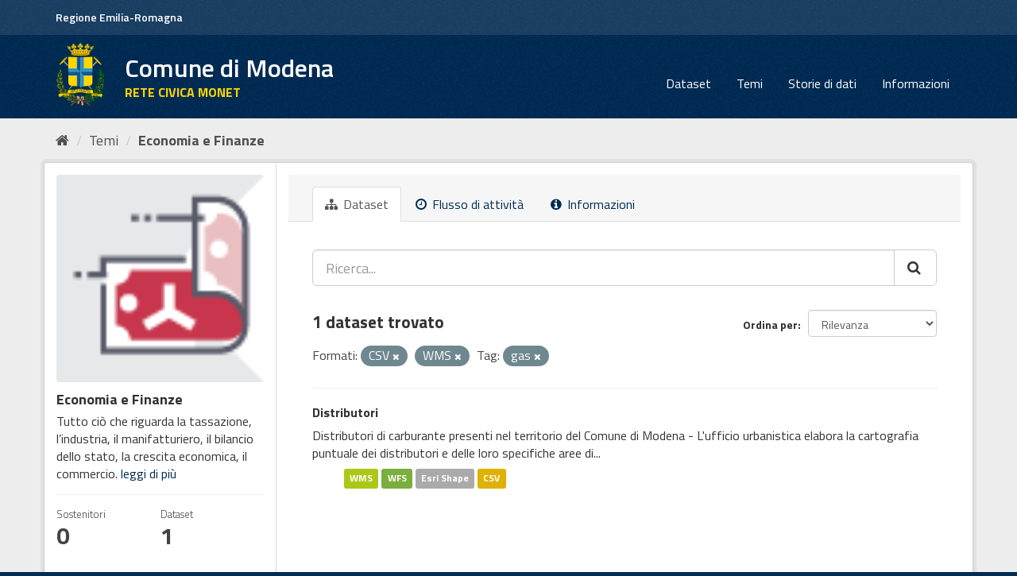

--- FILE ---
content_type: text/html; charset=utf-8
request_url: https://opendata.comune.modena.it/group/430fa543-7718-4f72-a37c-755caf71d554?res_format=CSV&tags=gas&res_format=WMS&_tags_limit=0
body_size: 7209
content:
<!DOCTYPE html>
<!--[if IE 9]> <html lang="it" class="ie9"> <![endif]-->
<!--[if gt IE 8]><!--> <html lang="it"> <!--<![endif]-->
  <head>
    <link rel="stylesheet" type="text/css" href="/fanstatic/vendor/:version:2021-11-29T10:04:34.56/select2/select2.min.css" />
<link rel="stylesheet" type="text/css" href="/fanstatic/css/:version:2021-12-04T01:11:06.61/main.min.css" />
<link rel="stylesheet" type="text/css" href="/fanstatic/vendor/:version:2021-11-29T10:04:34.56/font-awesome/css/font-awesome.min.css" />
<link rel="stylesheet" type="text/css" href="/fanstatic/ckanext-geoview/:version:2025-02-27T13:30:53/css/geo-resource-styles.css" />
<link rel="stylesheet" type="text/css" href="/fanstatic/ckanext-harvest/:version:2021-11-29T12:06:38.85/styles/harvest.css" />

    <meta charset="utf-8" />
      <meta name="generator" content="ckan 2.8.9" />
      <meta name="viewport" content="width=device-width, initial-scale=1.0">
    <title>Economia e Finanze - Temi - Comune di Modena</title>

    
    
  <link rel="shortcut icon" href="favicon.ico" />
    
  <link rel="alternate" type="application/atom+xml" title="Comune di Modena - Dataset nel gruppo: Economia e Finanze" href="feed.group?id=economia" />
<link rel="alternate" type="application/atom+xml" title="Comune di Modena - Cronologia delle Revisioni Recenti" href="/revision/list?days=1&amp;format=atom" />

    
   
    
      
    
    

   <link rel="stylesheet" href="/css/multilang.css" type="text/css">


    
    



    
      
      
    
  
    
  <link rel="stylesheet" href="/mo_theme_v2.css" />

  </head>

  
  <body data-site-root="https://opendata.comune.modena.it/" data-locale-root="https://opendata.comune.modena.it/" >

    
    <div class="sr-only sr-only-focusable"><a href="#content">Salta al contenuto</a></div>
  

  
     
<header class="account-masthead">
  <div class="container">
  <div class="header_mo">
	<a href="https://www.regione.emilia-romagna.it/" target="_blank" rel="noopener noreferrer">Regione Emilia-Romagna</a>
   </div>
     
    <nav class="account not-authed">
    </nav>
     
  </div>
</header>

<header class="navbar navbar-static-top masthead">
    
  <div class="container">
    <div class="navbar-right">
      <button data-target="#main-navigation-toggle" data-toggle="collapse" class="navbar-toggle collapsed big_menu" type="button">
        <span class="fa fa-bars"></span>
      </button>
    </div>
    
    <hgroup class="header-image navbar-left">

     
    <div class="navbar-left">
        <a class="logo" href="/">
	    <img align="left" src="/base/images/stemma-comune.png" alt="Comune di Modena" title="Comune di Modena" />
	    <h2>Comune di Modena</h2>
	    <h3>RETE CIVICA MONET</h3>
	</a>
    </div>
     
     
    </hgroup>

    <div class="collapse navbar-collapse" id="main-navigation-toggle">
      
      <nav class="section navigation">
        <ul class="nav nav-pills">
           <li><a href="/dataset">Dataset</a></li><li><a href="/group">Temi</a></li><li><a href="/storiedidati">Storie di dati</a></li><li><a href="/about">Informazioni</a></li> 
        </ul>
      </nav>
       
    </div>
  </div>
</header>

  
    <div role="main">
      <div id="content" class="container">
        
          
            <div class="flash-messages">
              
                
              
            </div>
          

          
            <div class="toolbar">
              
                
                  <ol class="breadcrumb">
                    
<li class="home" aria-label="Home" name="Home"><a href="/"><i class="fa fa-home"></i><span> Home</span></a></li>
                    
  <li><a href="/group">Temi</a></li>
  <li class="active"><a class=" active" href="/group/economia">Economia e Finanze</a></li>

                  </ol>
                
              
            </div>
          

          <div class="row wrapper">
            
            
            

            
              <aside class="secondary col-sm-3">
                
                
  
  
<div class="module context-info">
  <section class="module-content">
    
    
    <div class="image">
      <a href="">
        <img src="https://opendata.comune.modena.it/uploads/group/2021-12-01-135202.696442economy.png" width="190" height="118" alt="economia" />
      </a>
    </div>
    
    
    <h1 class="heading">
      Economia e Finanze
      
    </h1>
    
    
    
      <p>
        Tutto ciò che riguarda la tassazione, l’industria, il manifatturiero, il bilancio dello stato, la crescita economica, il commercio. 
        <a href="/group/about/economia">leggi di più</a>
      </p>
    
    
    
      
      <div class="nums">
        <dl>
          <dt>Sostenitori</dt>
          <dd data-module="followers-counter" data-module-id="430fa543-7718-4f72-a37c-755caf71d554" data-module-num_followers="0"><span>0</span></dd>
        </dl>
        <dl>
          <dt>Dataset</dt>
          <dd><span>1</span></dd>
        </dl>
      </div>
      
      
      <div class="follow_button">
        
      </div>
      
    
    
  </section>
</div>


  <div class="filters">
    <div>
      
        

  
  
    
      
      
        <section class="module module-narrow module-shallow">
          
            <h2 class="module-heading">
              <i class="fa fa-filter"></i>
              
              Organizzazioni
            </h2>
          
          
            
            
              <nav>
                <ul class="list-unstyled nav nav-simple nav-facet">
                  
                    
                    
                    
                    
                      <li class="nav-item">
                        <a href="/group/430fa543-7718-4f72-a37c-755caf71d554?res_format=CSV&amp;tags=gas&amp;organization=comune-modena&amp;res_format=WMS&amp;_tags_limit=0" title="">
                          <span class="item-label">Comune di Modena</span>
                          <span class="hidden separator"> - </span>
                          <span class="item-count badge">1</span>
                        </a>
                      </li>
                  
                </ul>
              </nav>

              <p class="module-footer">
                
                  
                
              </p>
            
            
          
        </section>
      
    
  

      
        

  
  
    
      
      
        <section class="module module-narrow module-shallow">
          
            <h2 class="module-heading">
              <i class="fa fa-filter"></i>
              
              Temi
            </h2>
          
          
            
            
              <nav>
                <ul class="list-unstyled nav nav-simple nav-facet">
                  
                    
                    
                    
                    
                      <li class="nav-item">
                        <a href="/group/430fa543-7718-4f72-a37c-755caf71d554?res_format=CSV&amp;tags=gas&amp;res_format=WMS&amp;groups=ambiente&amp;_tags_limit=0" title="">
                          <span class="item-label">Ambiente</span>
                          <span class="hidden separator"> - </span>
                          <span class="item-count badge">1</span>
                        </a>
                      </li>
                  
                    
                    
                    
                    
                      <li class="nav-item">
                        <a href="/group/430fa543-7718-4f72-a37c-755caf71d554?res_format=CSV&amp;tags=gas&amp;groups=economia&amp;res_format=WMS&amp;_tags_limit=0" title="">
                          <span class="item-label">Economia e Finanze</span>
                          <span class="hidden separator"> - </span>
                          <span class="item-count badge">1</span>
                        </a>
                      </li>
                  
                </ul>
              </nav>

              <p class="module-footer">
                
                  
                
              </p>
            
            
          
        </section>
      
    
  

      
        

  
  
    
      
      
        <section class="module module-narrow module-shallow">
          
            <h2 class="module-heading">
              <i class="fa fa-filter"></i>
              
              Tag
            </h2>
          
          
            
            
              <nav>
                <ul class="list-unstyled nav nav-simple nav-facet">
                  
                    
                    
                    
                    
                      <li class="nav-item">
                        <a href="/group/430fa543-7718-4f72-a37c-755caf71d554?res_format=CSV&amp;tags=gas&amp;tags=carburante&amp;res_format=WMS&amp;_tags_limit=0" title="">
                          <span class="item-label">carburante</span>
                          <span class="hidden separator"> - </span>
                          <span class="item-count badge">1</span>
                        </a>
                      </li>
                  
                    
                    
                    
                    
                      <li class="nav-item">
                        <a href="/group/430fa543-7718-4f72-a37c-755caf71d554?res_format=CSV&amp;tags=gas&amp;tags=distributori&amp;res_format=WMS&amp;_tags_limit=0" title="">
                          <span class="item-label">distributori</span>
                          <span class="hidden separator"> - </span>
                          <span class="item-count badge">1</span>
                        </a>
                      </li>
                  
                    
                    
                    
                    
                      <li class="nav-item active">
                        <a href="/group/430fa543-7718-4f72-a37c-755caf71d554?res_format=CSV&amp;res_format=WMS&amp;_tags_limit=0" title="">
                          <span class="item-label">gas</span>
                          <span class="hidden separator"> - </span>
                          <span class="item-count badge">1</span>
                        </a>
                      </li>
                  
                </ul>
              </nav>

              <p class="module-footer">
                
                  <a href="/group/430fa543-7718-4f72-a37c-755caf71d554?res_format=CSV&amp;tags=gas&amp;res_format=WMS" class="read-more">Mostra solo Tag popolari</a>
                
              </p>
            
            
          
        </section>
      
    
  

      
        

  
  
    
      
      
        <section class="module module-narrow module-shallow">
          
            <h2 class="module-heading">
              <i class="fa fa-filter"></i>
              
              Formati
            </h2>
          
          
            
            
              <nav>
                <ul class="list-unstyled nav nav-simple nav-facet">
                  
                    
                    
                    
                    
                      <li class="nav-item active">
                        <a href="/group/430fa543-7718-4f72-a37c-755caf71d554?tags=gas&amp;res_format=WMS&amp;_tags_limit=0" title="">
                          <span class="item-label">CSV</span>
                          <span class="hidden separator"> - </span>
                          <span class="item-count badge">1</span>
                        </a>
                      </li>
                  
                    
                    
                    
                    
                      <li class="nav-item">
                        <a href="/group/430fa543-7718-4f72-a37c-755caf71d554?res_format=CSV&amp;tags=gas&amp;res_format=SHP&amp;res_format=WMS&amp;_tags_limit=0" title="">
                          <span class="item-label">SHP</span>
                          <span class="hidden separator"> - </span>
                          <span class="item-count badge">1</span>
                        </a>
                      </li>
                  
                    
                    
                    
                    
                      <li class="nav-item">
                        <a href="/group/430fa543-7718-4f72-a37c-755caf71d554?res_format=CSV&amp;tags=gas&amp;res_format=WFS&amp;res_format=WMS&amp;_tags_limit=0" title="">
                          <span class="item-label">WFS</span>
                          <span class="hidden separator"> - </span>
                          <span class="item-count badge">1</span>
                        </a>
                      </li>
                  
                    
                    
                    
                    
                      <li class="nav-item active">
                        <a href="/group/430fa543-7718-4f72-a37c-755caf71d554?res_format=CSV&amp;tags=gas&amp;_tags_limit=0" title="">
                          <span class="item-label">WMS</span>
                          <span class="hidden separator"> - </span>
                          <span class="item-count badge">1</span>
                        </a>
                      </li>
                  
                </ul>
              </nav>

              <p class="module-footer">
                
                  
                
              </p>
            
            
          
        </section>
      
    
  

      
        

  
  
    
      
      
        <section class="module module-narrow module-shallow">
          
            <h2 class="module-heading">
              <i class="fa fa-filter"></i>
              
              Licenze
            </h2>
          
          
            
            
              <nav>
                <ul class="list-unstyled nav nav-simple nav-facet">
                  
                    
                    
                    
                    
                      <li class="nav-item">
                        <a href="/group/430fa543-7718-4f72-a37c-755caf71d554?res_format=CSV&amp;tags=gas&amp;res_format=WMS&amp;license_id=A2.1&amp;_tags_limit=0" title="Creative Commons Attribuzione 4.0 Internazionale (CC BY 4.0)">
                          <span class="item-label">Creative Commons At...</span>
                          <span class="hidden separator"> - </span>
                          <span class="item-count badge">1</span>
                        </a>
                      </li>
                  
                </ul>
              </nav>

              <p class="module-footer">
                
                  
                
              </p>
            
            
          
        </section>
      
    
  

      
    </div>
    <a class="close no-text hide-filters"><i class="fa fa-times-circle"></i><span class="text">close</span></a>
  </div>

              </aside>
            

            
              <div class="primary col-sm-9 col-xs-12">
                
                
                  <article class="module">
                    
                      <header class="module-content page-header">
                        
                        <ul class="nav nav-tabs">
                          
  <li class="active"><a href="/group/economia"><i class="fa fa-sitemap"></i> Dataset</a></li>
  <li><a href="/group/activity/economia/0"><i class="fa fa-clock-o"></i> Flusso di attività</a></li>
  <li><a href="/group/about/economia"><i class="fa fa-info-circle"></i> Informazioni</a></li>

                        </ul>
                      </header>
                    
                    <div class="module-content">
                      
                      
  
    
    
    







<form id="group-datasets-search-form" class="search-form" method="get" data-module="select-switch">

  
    <div class="input-group search-input-group">
      <input aria-label="Ricerca..." id="field-giant-search" type="text" class="form-control input-lg" name="q" value="" autocomplete="off" placeholder="Ricerca...">
      
      <span class="input-group-btn">
        <button aria-label="Cerca" class="btn btn-default btn-lg" type="submit" name="Ricerca">
          <i class="fa fa-search"></i>
        </button>
      </span>
      
    </div>
  

  
    <span>
  
  

  
  
  
  <input type="hidden" name="res_format" value="CSV" />
  
  
  
  
  
  <input type="hidden" name="tags" value="gas" />
  
  
  
  
  
  <input type="hidden" name="res_format" value="WMS" />
  
  
  
  </span>
  

  
    
      <div class="form-select form-group control-order-by">
        <label for="field-order-by">Ordina per</label>
        <select id="field-order-by" name="sort" class="form-control">
          
            
              <option value="score desc, metadata_modified desc">Rilevanza</option>
            
          
            
              <option value="title_string asc">Nome Crescente</option>
            
          
            
              <option value="title_string desc">Nome Decrescente</option>
            
          
            
              <option value="metadata_modified desc">Ultima modifica</option>
            
          
            
          
        </select>
        
        <button class="btn btn-default js-hide" type="submit">Vai</button>
        
      </div>
    
  

  
    
      <h2>

  
  
  
  

1 dataset trovato</h2>
    
  

  
    
      <p class="filter-list">
        
          
          <span class="facet">Formati:</span>
          
            <span class="filtered pill">CSV
              <a href="/group/economia?tags=gas&amp;res_format=WMS&amp;_tags_limit=0" class="remove" title="Elimina"><i class="fa fa-times"></i></a>
            </span>
          
            <span class="filtered pill">WMS
              <a href="/group/economia?res_format=CSV&amp;tags=gas&amp;_tags_limit=0" class="remove" title="Elimina"><i class="fa fa-times"></i></a>
            </span>
          
        
          
          <span class="facet">Tag:</span>
          
            <span class="filtered pill">gas
              <a href="/group/economia?res_format=CSV&amp;res_format=WMS&amp;_tags_limit=0" class="remove" title="Elimina"><i class="fa fa-times"></i></a>
            </span>
          
        
      </p>
      <a class="show-filters btn btn-default">Risultato del Filtro</a>
    
  

</form>




  
  
    
      

  
    <ul class="dataset-list list-unstyled">
    	
	      
	        






  <li class="dataset-item">
    
      <div class="dataset-content">
        
          <h3 class="dataset-heading">
            
              
            
            
              <a href="/dataset/distributori">Distributori</a>
            
            
              
              
            
          </h3>
        
        
          
        
        
          
            <div>Distributori di carburante presenti nel territorio del Comune di Modena - L'ufficio urbanistica elabora la cartografia puntuale dei  distributori e delle loro specifiche aree di...</div>
          
        
      </div>
      
  
    
      <ul class="dataset-resources unstyled">
        
          
          
            
              
                <li>
                  <a href="/dataset/distributori" class="label" data-format="wms">WMS</a>
                </li>
              
            
              
                <li>
                  <a href="/dataset/distributori" class="label" data-format="wfs">WFS</a>
                </li>
              
            
              
                <li>
                  <a href="/dataset/distributori" class="label" data-format="esri shape">Esri Shape</a>
                </li>
              
            
              
                <li>
                  <a href="/dataset/distributori" class="label" data-format="csv">CSV</a>
                </li>
              
            
          
        
      </ul>
    
  

    
  </li>

	      
	    
    </ul>
  

    
  
  
    
  

                    </div>
                  </article>
                
              </div>
            
          </div>
        
      </div>
    </div>
  
    <footer class="site-footer">
  <div class="container">
    
    <div class="row">
      <div class="col-md-8 footer-links">
        
          <ul class="list-unstyled contatti">
            
              <li><a target="_blank" href="https://www.comune.modena.it/form/contatti">CONTATTI</a></li>
            
          </ul>
          <ul class="list-unstyled">
            
              <li><strong>Comune di Modena</strong></li>
	      <li>Piazza Grande 16 | 41121 Modena, Italia | P.I. 00221940364</li>
	      <li><strong>Contact center :</strong><a href="tel:+3905920311" target="_blank" aria-label="Contact center" class="contatti"> +39-059-20311</a></li>
	      <li><strong>URP :</strong><a href="tel:+3905920311" target="_blank" aria-label="URP" class="contatti"> +39-059-20312</a></li>
              <li><a href="https://www.comune.modena.it/form/contatti" class="contatti">Contatti e-mail</a></li>	      
            
          </ul>
        
      </div>
      <div class="col-md-4 attribution">
        
          <p><strong>Powered by</strong> <a class="hide-text ckan-footer-logo" href="http://ckan.org">CKAN</a>
	and implemented by <strong><a target="_blank" href="https://www.deda.group/public-services">Deda Next</a></strong> with DCAT-AP_IT plugin by <strong><a target="_blank"
href="http://www.geo-solutions.it/">GeoSolutions</a></strong></p>

        
        
          
<form class="form-inline form-select lang-select" action="/util/redirect" data-module="select-switch" method="POST">
  <label for="field-lang-select">Linguaggio</label>
  <select id="field-lang-select" name="url" data-module="autocomplete" data-module-dropdown-class="lang-dropdown" data-module-container-class="lang-container">
    
      <option value="/it/group/430fa543-7718-4f72-a37c-755caf71d554?res_format=CSV&amp;tags=gas&amp;res_format=WMS&amp;_tags_limit=0" selected="selected">
        italiano
      </option>
    
      <option value="/fr/group/430fa543-7718-4f72-a37c-755caf71d554?res_format=CSV&amp;tags=gas&amp;res_format=WMS&amp;_tags_limit=0" >
        français
      </option>
    
      <option value="/en/group/430fa543-7718-4f72-a37c-755caf71d554?res_format=CSV&amp;tags=gas&amp;res_format=WMS&amp;_tags_limit=0" >
        English
      </option>
    
      <option value="/es/group/430fa543-7718-4f72-a37c-755caf71d554?res_format=CSV&amp;tags=gas&amp;res_format=WMS&amp;_tags_limit=0" >
        español
      </option>
    
      <option value="/de/group/430fa543-7718-4f72-a37c-755caf71d554?res_format=CSV&amp;tags=gas&amp;res_format=WMS&amp;_tags_limit=0" >
        Deutsch
      </option>
    
  </select>
  <button class="btn btn-default js-hide" type="submit">Vai</button>
</form>
        
      </div>
    </div>
    

    </br>
    <a href="https://www.comune.modena.it/documenti-e-dati/atti-normativi/privacy" class="contatti" target="_blank" aria-label="Privacy">Privacy</a><br>
	<a href="https://form.agid.gov.it/view/6e73dbc0-92e8-11f0-acb7-ade47724c3aa" class="contatti" target="_blank" aria-label="accessibilita">Dichiarazione di accessibilit&agrave;</a>
</br>  <hr>    
<div class="testo-small">
	Questo sito NON utilizza alcun cookie di profilazione. </br>
Sono invece utilizzati cookie tecnici e di terze parti legati alla presenza dei 'social plugin'.  Proseguendo la navigazione del sito acconsenti all'uso dei cookie. Per maggiori informazioni leggi l'informativa estesa sull'uso dei cookie dove sono specificate le modalita' per configurare o disattivare i cookie. 
<a class="contatti" target="_blank" href="https://www.comune.modena.it/documenti-e-dati/atti-normativi/privacy/informativa-estesa-sulluso-dei-cookie-ai-sensi-dellart-13-del-rgpd-regolamento-generale-protezione-dati-2016-679">Maggiori informazioni</a>
</div>

  </div>
  
    
  
</footer>
  
    
    
    
  
    

      
  <script>document.getElementsByTagName('html')[0].className += ' js';</script>
<script type="text/javascript" src="/fanstatic/vendor/:version:2021-11-29T10:04:34.56/jquery.min.js"></script>
<script type="text/javascript" src="/fanstatic/vendor/:version:2021-11-29T10:04:34.56/:bundle:bootstrap/js/bootstrap.min.js;jed.min.js;moment-with-locales.min.js;select2/select2.min.js;qs.js"></script>
<script type="text/javascript" src="/fanstatic/base/:version:2021-11-29T10:04:34.54/:bundle:plugins/jquery.inherit.min.js;plugins/jquery.proxy-all.min.js;plugins/jquery.url-helpers.min.js;plugins/jquery.date-helpers.min.js;plugins/jquery.slug.min.js;plugins/jquery.slug-preview.min.js;plugins/jquery.truncator.min.js;plugins/jquery.masonry.min.js;plugins/jquery.form-warning.min.js;plugins/jquery.images-loaded.min.js;sandbox.min.js;module.min.js;pubsub.min.js;client.min.js;notify.min.js;i18n.min.js;main.min.js;modules/select-switch.min.js;modules/slug-preview.min.js;modules/basic-form.min.js;modules/confirm-action.min.js;modules/api-info.min.js;modules/autocomplete.min.js;modules/custom-fields.min.js;modules/data-viewer.min.js;modules/table-selectable-rows.min.js;modules/resource-form.min.js;modules/resource-upload-field.min.js;modules/resource-reorder.min.js;modules/resource-view-reorder.min.js;modules/follow.min.js;modules/activity-stream.min.js;modules/dashboard.min.js;modules/resource-view-embed.min.js;view-filters.min.js;modules/resource-view-filters-form.min.js;modules/resource-view-filters.min.js;modules/table-toggle-more.min.js;modules/dataset-visibility.min.js;modules/media-grid.min.js;modules/image-upload.min.js;modules/followers-counter.min.js"></script></body>
</html>

--- FILE ---
content_type: text/css
request_url: https://opendata.comune.modena.it/mo_theme_v2.css
body_size: 3040
content:
@import url('https://fonts.googleapis.com/css?family=Titillium+Web:300,400,600,700');

.css-selector {
  font-family: "Titillium Web", Geneva, Tahoma, sans-serif;
}

body {
  font-family: "Titillium Web", Geneva, Tahoma, sans-serif !important;
  font-size:16px !important;
}

.header_mo {
    float: left;
    margin-top: 12px;
    margin-bottom: 12px;
    color: #fff;
    font-weight: 600;
    font-size: 14px;
}

.header_mo a {
	color: white !important;
}

.header_mo:hover {
  text-decoration: underline;
}

.account-masthead {
    background-color: rgb(26,63,100);
}

.account-masthead .account ul li {
    padding-top: 8px;
    padding-bottom: 8px;
}

.account-masthead .account ul li a {
    font-size: 14px !important;
}

.masthead {
  background-color: #002b54;
}

.masthead hgroup h2 {
    position: inherit !important;
    font-size: 32px;
    margin-top: 12px;
    font-weight: 600 !important;
}

.masthead hgroup h3 {
    color: #fed505;
    font-weight: 700;
    font-size: 16px;
}

.masthead hgroup a:hover {
   text-decoration: none !important;
}


.masthead .navigation .nav-pills li a:hover {
  text-decoration: underline;
  color: white;
}

/* The "active" navigation pill (for example, when you're on the /dataset page
   the "Datasets" link is active). */
.masthead .navigation .nav-pills li.active a {
  text-decoration: underline;
}

.homepage [role="main"] {
  border-top: 1px solid white;
  background-color: white !important;
}

.masthead .logo {
    display: inline-block;
    padding: 0px 16px 0px 0px !important;
}

.masthead .logo img {
    max-height: 80px !important;
margin-right: 24px;
}

.masthead .navigation .nav-pills li a:hover, .masthead .navigation .nav-pills li a:focus, .masthead .navigation .nav-pills li.active a {
background-color: #002b54 !important;
}

/* Change the colors of the "Search Your Data" box. */
.homepage .module-search .module-content {
  background-color: rgb(26,63,100);
}

.masthead .navbar-collapse {
    padding: 30px 0px 0px 0px !important;
}

a {
    color: #002b54 ;
}

.btn-primary {
	background-color: #002b54 !important;
}

/* Change the colors of the "Search Your Data" box. */
.homepage .module-search .tags {
	background-color: #002b54;
}

.media-overlay .media-heading {
background-color: #002b54;

}

.site-footer,
body {
font-family: "Titillium Web", Geneva, Tahoma, sans-serif;	
  background-color: #002b54 !important;
}

/* The text in the footer. */
.site-footer,
.site-footer label,
.site-footer small {
font-family: "Titillium Web", Geneva, Tahoma, sans-serif;
  color: white;
}

/* The link texts in the footer. */
.site-footer a {
font-family: "Titillium Web", Geneva, Tahoma, sans-serif;
  color: white;
}

.contatti {
    text-decoration: underline;
}


[role=main], .main {
    background: #ededed !important;
}

.big_menu {
	font-size: 30px !important;
}

.homepage.layout-1 .row1 .col2 {
	position: unset !important;
}

.badge {
    background-color: black !important;
}


.testo-small {
    font-size: small;
}

.justify {
    text-align: justify;
}